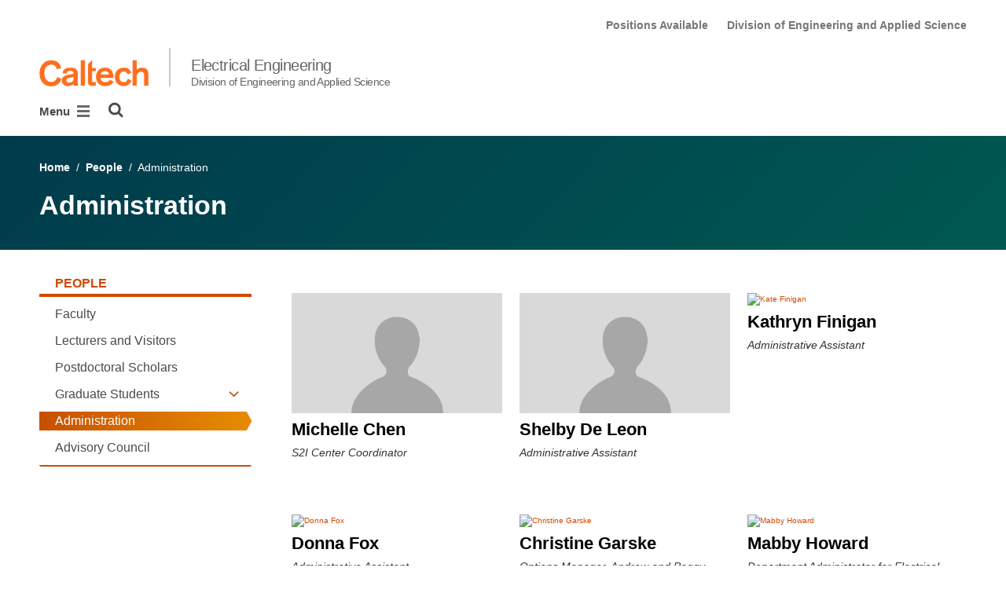

--- FILE ---
content_type: text/html; charset=utf-8
request_url: https://www.ee.caltech.edu/people/administration
body_size: 8325
content:
<!DOCTYPE html>


<html lang="en" class="no-js">
<head>
  <meta charset="utf-8">
  <meta http-equiv="X-UA-Compatible" content="IE=edge" />
  <title>Administration
  

     - 
    
    Electrical Engineering</title>
  
  
  
  <meta name="viewport" content="width=device-width, initial-scale=1">
  <link rel="shortcut icon" href="/static/core/img/favicon-75.png?v=6.18.7">

  
  <!-- Generic FavIcons -->
  <link rel="icon" href="/static/core/img/favicon-32.png?v=6.18.7" sizes="32x32">
  <link rel="icon" href="/static/core/img/favicon-57.png?v=6.18.7" sizes="57x57">
  <link rel="icon" href="/static/core/img/favicon-76.png?v=6.18.7" sizes="76x76">
  <link rel="icon" href="/static/core/img/favicon-96.png?v=6.18.7" sizes="96x96">
  <link rel="icon" href="/static/core/img/favicon-128.png?v=6.18.7" sizes="128x128">
  <link rel="icon" href="/static/core/img/favicon-192.png?v=6.18.7" sizes="192x192">
  <link rel="icon" href="/static/core/img/favicon-228.png?v=6.18.7" sizes="228x228">
  <!-- Android -->
  <link rel="shortcut icon" sizes="196x196" href="/static/core/img/favicon-196.png?v=6.18.7">
  <!-- iOS -->
  <link rel="apple-touch-icon" href="/static/core/img/favicon-120.png?v=6.18.7" sizes="120x120">
  <link rel="apple-touch-icon" href="/static/core/img/favicon-152.png?v=6.18.7" sizes="152x152">
  <link rel="apple-touch-icon" href="/static/core/img/favicon-180.png?v=6.18.7" sizes="180x180">
  <!-- Windows 8 IE 10-->
  <meta name="msapplication-TileColor" content="#D14900">
  <meta name="msapplication-TileImage" content="/static/core/img/favicon-144.png?v=6.18.7">
  <!-- Windows 8.1 + IE11 and above -->
  <meta name="msapplication-config" content="/static/core/img/browserconfig.xml?v=6.18.7">

  <!-- Base CSS -->
  
  <link rel="stylesheet" href="https://cdn.datatables.net/1.12.1/css/dataTables.bootstrap4.min.css" integrity="sha512-4IOvmZNJ0LXi2MjWUEZ5CYnjgwX3O84FY7thQroRr7/K0aj4ht/5QCPPw/5HtEBSMOI0ICknPMW5HiiSifC78w==" crossorigin="anonymous">
  <link rel="stylesheet" href="https://cdn.datatables.net/responsive/2.3.0/css/responsive.dataTables.min.css" integrity="sha512-1rs6CKPyMyWNKKt18TIfaktqZaIkCUK4mGE78D3tI+yu0CVk/ou/XTwikeo2utvOOOdkYpcyA268IyZ17aXOWg==" crossorigin="anonymous">
  <link rel="stylesheet" href="/static/CACHE/css/output.7a1465902030.css" type="text/css">
  <!-- End Base CSS -->

  <!-- Site Type CSS -->
  
  
    <link rel="stylesheet" href="/static/CACHE/css/output.57b991578d3d.css" type="text/css">
  
  <!-- End Site Type CSS -->

  <!-- Extra CSS -->
  
    
  
  <!-- End Extra CSS -->

  <!-- Global site tag (gtag.js) - Google Analytics -->
<script async src="https://www.googletagmanager.com/gtag/js?id="></script>
<script>
  window.dataLayer = window.dataLayer || [];
  function gtag(){dataLayer.push(arguments);}
  gtag('js', new Date());

  gtag('config', 'G-QPEK47JCP8', {'anonymize_ip': true});
</script>
<!-- End Google Analytics -->

  
  

  
  

  <!-- Base JS -->
  
  
  <script src="https://code.jquery.com/jquery-3.3.1.min.js" integrity="sha256-FgpCb/KJQlLNfOu91ta32o/NMZxltwRo8QtmkMRdAu8=" crossorigin="anonymous"></script>
  <script defer src="/static/airspace/js/jquery.mousewheel.min.js"></script>

  <script>
    // AsciiMath is not supported out of the box with MathJax 3, so we have to tell it to add that as an input type.
    MathJax = {
      loader: {
        load: ['input/asciimath']
      },
    };
  </script>
  
  <script async src="https://cdnjs.cloudflare.com/ajax/libs/mathjax/3.2.2/es5/tex-mml-chtml.min.js" integrity="sha512-6FaAxxHuKuzaGHWnV00ftWqP3luSBRSopnNAA2RvQH1fOfnF/A1wOfiUWF7cLIOFcfb1dEhXwo5VG3DAisocRw==" crossorigin="anonymous" referrerpolicy="no-referrer"></script>
  <script defer src="https://cdnjs.cloudflare.com/ajax/libs/underscore.js/1.13.7/underscore-min.js" integrity="sha512-dvWGkLATSdw5qWb2qozZBRKJ80Omy2YN/aF3wTUVC5+D1eqbA+TjWpPpoj8vorK5xGLMa2ZqIeWCpDZP/+pQGQ==" crossorigin="anonymous" referrerpolicy="no-referrer"></script>
  <script src="https://cdnjs.cloudflare.com/ajax/libs/apexcharts/5.3.2/apexcharts.min.js" integrity="sha512-mtAI0GhJKlZSV7g9odo3D3bzFIisOKpYYUkDZElYQm5d5ti++dkCZZVcGmYs2dYHDTvO0xPYG93pdR3nvjVuOQ==" crossorigin="anonymous" referrerpolicy="no-referrer"></script>
  <!-- These are the url for the DataTables version that support Bootstrap 4 + Responsive. -->
  <!-- TODO: When we update DataTables to 2.x, remove these. We should not be including it on every single page, but instead only on pages that need it. -->
  <script src="https://cdn.datatables.net/1.12.1/js/jquery.dataTables.min.js" integrity="sha512-MOsicOaJyNWPgwMOE1q4sTPZK6KuUQTMBhkmzb0tFVSRxgx3VnGTwIyRme/IhBJQdWJkfTcIKozchO11ILrmSg==" crossorigin="anonymous"></script>
  <script src="https://cdn.datatables.net/responsive/2.3.0/js/dataTables.responsive.min.js" integrity="sha512-0wbogjva7RXNc8RGC7t7zdUDYOflHBBEBGN6ItfWqhizIDsWfRE0Dxi+PQpJ44O+fS8YVenkFWFifH885pLfkg==" crossorigin="anonymous"></script>
  <script src="https://cdn.datatables.net/1.12.1/js/dataTables.bootstrap4.min.js" integrity="sha512-9o2JT4zBJghTU0EEIgPvzzHOulNvo0jq2spTfo6mMmZ6S3jK+gljrfo0mKDAxoMnrkZa6ml2ZgByBQ5ga8noDQ==" crossorigin="anonymous"></script>
  <script src="https://cdnjs.cloudflare.com/ajax/libs/clamp-js/0.7.0/clamp.js" integrity="sha512-TnePtmz3HL4p8nFS2lR46u0iHrwObVnUednDASZK/qS9btkd09xKs1PeCt1kpS4a0gWNQx1AF+WnDHDK+xWcAw==" crossorigin="anonymous" referrerpolicy="no-referrer"></script>

  <script src="/static/CACHE/js/output.54b9aeca30a0.js"></script>
<script src="/static/CACHE/js/output.2500c9bd34d8.js" defer></script>
  <!-- End Base JS -->

  <!-- Site Type JS -->
  
    <script defer src="https://feeds.library.caltech.edu/scripts/CL.js" integrity="sha512-XnrTuvhMlEHTiKSX7iyX7DBJNBCsdKQuemISrVAZCea0FmBesyC81dtjtURUF58tqVmMkIskEFALmiiu6hv3Zg==" crossorigin="anonymous"></script>
    <script defer src="https://feeds.library.caltech.edu/scripts/CL-doi-media.js" integrity="sha512-oa1inJiIOzRXwIpxA3EV9lKIVlG5vM28n/G582zD2ObMztooMKaIISjA5L6eTah8lKN6tOeiV5+raSg/ylO/VA==" crossorigin="anonymous"></script>
    <script src="/static/CACHE/js/output.284c8b74e6dc.js" defer></script>
  
  <!-- End Site Type JS -->

  <!-- Extra JS -->
  
    
  
  <!-- End Extra JS -->

  
  

<meta property="og:url" content="http://www.ee.caltech.edu/people/administration" />
<meta property="og:site_name" content="Electrical Engineering" />
<meta property="og:title" content="Administration" />
<meta property="og:type" content="website" />
<meta name="twitter:title" content="Administration">



  <meta property="og:image" content="https://ee.divisions.caltech.edu/static/core/img/caltech-logo-400x400.png" />
  <meta name="og:image:alt" content="Caltech Logo">
  <meta name="twitter:card" content="summary">
  <meta name="twitter:image" content="https://ee.divisions.caltech.edu/static/core/img/caltech-logo-400x400.png">




</head>

<body class="caltech_sites ">
  

  
    
    <div data-sprite></div>
    <script src="/static/wagtailadmin/js/icons.js?v=c7a2c595" data-icon-url="/admin/sprite/?h=c2112487"></script>
  

  

  <header class="width-1440-container">
    <a class="text-assistive display-at-top-on-focus" href="#content">skip to main content</a>
    
    
    
    
      
      




  

<div class="header header--left d-flex flex-wrap">
  



  <nav class="header__utility-menu d-none d-md-flex w-100 justify-content-end" aria-label="Useful links">
    <ul class="d-flex" aria-label="Useful links">
    
      <li class="header__utility-menu__item ">
        
          <a class="header__utility-menu__link
          "
          id="utility-menu-1" href="/about/positions-available">Positions Available</a>
        
      </li>
    
      <li class="header__utility-menu__item ">
        
          <a class="header__utility-menu__link
          "
          id="utility-menu-2" href="https://www.eas.caltech.edu/">Division of Engineering and Applied Science</a>
        
      </li>
    
    </ul>
  </nav>



  
  
  
  <div class="header__title w-100 d-flex flex-column flex-sm-row align-items-sm-end">
    
      
        <a class="header__title__caltech-link d-block" href="https://www.caltech.edu">
          <img alt="Caltech" class="header__wordmark" src="/static/core/img/caltech-new-logo.png">
        </a>
      
      <div class="header__title__separator h-100"></div>
    
    
    
      <a class="header__title__homepage-link d-block mr-sm-auto" href="/"
       
      >
        Electrical Engineering
        <span class="header__title__homepage-link--subtitle">Division of Engineering and Applied Science</span>
      </a>
    
  </div>

  
    

<nav class="header__main-menu d-none d-xl-flex" aria-label="Main">
  
    
    
      
      
      <ul class="header__main-menu__level-1
      d-flex justify-content-start
      " id="main-menu-1" tabindex="-1" aria-label="Main">
      <li class="header__main-menu__level-1__item menu-item">
        
        <div class="header__main-menu__level-1__item__wrapper d-flex flex-row justify-content-start">
        
    
  
    
    
      <a class="header__main-menu__level-1__link" href="/about">About</a>
  
      
      
        <button type="button" class="header__main-menu__level-1__opener dropdown-toggle dropdown-toggle-split" data-toggle="dropdown" aria-controls="main-menu-2" aria-haspopup="true" aria-expanded="false">
          <span class="sr-only">Open About submenu</span>
          
            <svg class="header__main-menu__level-1-opener-icon icon" aria-hidden="true" role=”presentation” focusable="false"><use href="#icon-chevron-down"></use></svg>
          
        </button>
      
    
  
    
    
  
    
    
      
      
      <ul class="header__main-menu__level-2
      
      dropdown-menu" id="main-menu-2" tabindex="-1" aria-label="About">
      <li class="header__main-menu__level-2__item  dropdown-item">
        
    
  
    
    
      <a class="header__main-menu__level-2__link" href="/about/history">History</a>
  
      
      
    
  
    
    
  
    
    
      
      
      </li>
      <li class="header__main-menu__level-2__item dropdown-item">
        
    
  
    
    
      <a class="header__main-menu__level-2__link" href="/about/location">Location</a>
  
      
      
    
  
    
    
  
    
    
      
      
      </li>
      <li class="header__main-menu__level-2__item dropdown-item">
        
    
  
    
    
      <a class="header__main-menu__level-2__link" href="/about/positions-available">Positions Available</a>
  
      
      
    
  
    
    
      
      
      
      </li>
      
      </ul>
    
  
    
    
      
      
        
        </div>
      
      </li>
      <li class="header__main-menu__level-1__item menu-item">
        
        <div class="header__main-menu__level-1__item__wrapper d-flex flex-row justify-content-start">
        
    
  
    
    
      <a class="header__main-menu__level-1__link" href="/people">People</a>
  
      
      
        <button type="button" class="header__main-menu__level-1__opener dropdown-toggle dropdown-toggle-split" data-toggle="dropdown" aria-controls="main-menu-6" aria-haspopup="true" aria-expanded="false">
          <span class="sr-only">Open People submenu</span>
          
            <svg class="header__main-menu__level-1-opener-icon icon" aria-hidden="true" role=”presentation” focusable="false"><use href="#icon-chevron-down"></use></svg>
          
        </button>
      
    
  
    
    
  
    
    
      
      
      <ul class="header__main-menu__level-2
      
      dropdown-menu" id="main-menu-6" tabindex="-1" aria-label="People">
      <li class="header__main-menu__level-2__item  dropdown-item">
        
    
  
    
    
      <a class="header__main-menu__level-2__link" href="/people/faculty">Faculty</a>
  
      
      
    
  
    
    
  
    
    
      
      
      </li>
      <li class="header__main-menu__level-2__item dropdown-item">
        
    
  
    
    
      <a class="header__main-menu__level-2__link" href="/people/lecturers-and-visitors">Lecturers and Visitors</a>
  
      
      
    
  
    
    
  
    
    
      
      
      </li>
      <li class="header__main-menu__level-2__item dropdown-item">
        
    
  
    
    
      <a class="header__main-menu__level-2__link" href="/people/postdoctoral-scholars">Postdoctoral Scholars</a>
  
      
      
    
  
    
    
  
    
    
      
      
      </li>
      <li class="header__main-menu__level-2__item dropdown-submenu">
        
    
  
    
    
      <a class="header__main-menu__level-2__link" href="/people/graduate-students">Graduate Students</a>
  
      
      
        <button type="button" class="header__main-menu__level-2__opener dropdown-toggle dropdown-toggle-split" data-toggle="dropdown" aria-controls="main-menu-10" aria-haspopup="true" aria-expanded="false">
          <span class="sr-only">Open Graduate Students submenu</span>
          
            
            <svg class="header__main-menu__plus-minus-icon plus icon" aria-hidden="true" role=”presentation” focusable="false"><use href="#icon-plus"></use></svg>
            <svg class="header__main-menu__plus-minus-icon minus icon d-none" aria-hidden="true" role=”presentation” focusable="false"><use href="#icon-minus"></use></svg>
          
        </button>
      
    
  
    
    
  
    
    
      
      
      <ul class="header__main-menu__level-3
      
      dropdown-menu" id="main-menu-10" tabindex="-1" aria-label="Graduate Students">
      <li class="header__main-menu__level-3__item  dropdown-item">
        
    
  
    
    
      <a class="header__main-menu__level-3__link" href="/people/graduate-students/alumni">Alumni</a>
  
      
      
    
  
    
    
      
      
      
      </li>
      
      </ul>
    
  
    
    
      
      
      </li>
      <li class="header__main-menu__level-2__item dropdown-item">
        
    
  
    
    
      <a class="header__main-menu__level-2__link" href="/people/administration">Administration</a>
  
      
      
    
  
    
    
  
    
    
      
      
      </li>
      <li class="header__main-menu__level-2__item dropdown-item">
        
    
  
    
    
      <a class="header__main-menu__level-2__link" href="https://s2i.caltech.edu/people/advisory-council">Advisory Council</a>
  
      
      
    
  
    
    
      
      
      
      </li>
      
      </ul>
    
  
    
    
      
      
        
        </div>
      
      </li>
      <li class="header__main-menu__level-1__item menu-item">
        
        <div class="header__main-menu__level-1__item__wrapper d-flex flex-row justify-content-start">
        
    
  
    
    
      <a class="header__main-menu__level-1__link" href="/academics">Academics</a>
  
      
      
        <button type="button" class="header__main-menu__level-1__opener dropdown-toggle dropdown-toggle-split" data-toggle="dropdown" aria-controls="main-menu-14" aria-haspopup="true" aria-expanded="false">
          <span class="sr-only">Open Academics submenu</span>
          
            <svg class="header__main-menu__level-1-opener-icon icon" aria-hidden="true" role=”presentation” focusable="false"><use href="#icon-chevron-down"></use></svg>
          
        </button>
      
    
  
    
    
  
    
    
      
      
      <ul class="header__main-menu__level-2
      
      dropdown-menu" id="main-menu-14" tabindex="-1" aria-label="Academics">
      <li class="header__main-menu__level-2__item  dropdown-item">
        
    
  
    
    
      <a class="header__main-menu__level-2__link" href="/academics/grad">Graduate Programs</a>
  
      
      
    
  
    
    
  
    
    
      
      
      </li>
      <li class="header__main-menu__level-2__item dropdown-item">
        
    
  
    
    
      <a class="header__main-menu__level-2__link" href="/academics/ugrad">Undergraduate Programs</a>
  
      
      
    
  
    
    
  
    
    
      
      
      </li>
      <li class="header__main-menu__level-2__item dropdown-item">
        
    
  
    
    
      <a class="header__main-menu__level-2__link" href="/academics/courses">Courses</a>
  
      
      
    
  
    
    
  
    
    
      
      
      </li>
      <li class="header__main-menu__level-2__item dropdown-item">
        
    
  
    
    
      <a class="header__main-menu__level-2__link" href="/academics/course-schedule">Course Schedule</a>
  
      
      
    
  
    
    
  
    
    
      
      
      </li>
      <li class="header__main-menu__level-2__item dropdown-item">
        
    
  
    
    
      <a class="header__main-menu__level-2__link" href="/academics/wilts-prize">Wilts Prize</a>
  
      
      
    
  
    
    
  
    
    
      
      
      </li>
      <li class="header__main-menu__level-2__item dropdown-item">
        
    
  
    
    
      <a class="header__main-menu__level-2__link" href="/academics/medee-track">Med/EE Track</a>
  
      
      
    
  
    
    
      
      
      
      </li>
      
      </ul>
    
  
    
    
      
      
        
        </div>
      
      </li>
      <li class="header__main-menu__level-1__item menu-item">
        
        <div class="header__main-menu__level-1__item__wrapper d-flex flex-row justify-content-start">
        
    
  
    
    
      <a class="header__main-menu__level-1__link" href="/research">Research</a>
  
      
      
        <button type="button" class="header__main-menu__level-1__opener dropdown-toggle dropdown-toggle-split" data-toggle="dropdown" aria-controls="main-menu-21" aria-haspopup="true" aria-expanded="false">
          <span class="sr-only">Open Research submenu</span>
          
            <svg class="header__main-menu__level-1-opener-icon icon" aria-hidden="true" role=”presentation” focusable="false"><use href="#icon-chevron-down"></use></svg>
          
        </button>
      
    
  
    
    
  
    
    
      
      
      <ul class="header__main-menu__level-2
      
      dropdown-menu" id="main-menu-21" tabindex="-1" aria-label="Research">
      <li class="header__main-menu__level-2__item  dropdown-item">
        
    
  
    
    
      <a class="header__main-menu__level-2__link" href="/research/centers">Research Centers</a>
  
      
      
    
  
    
    
  
    
    
      
      
      </li>
      <li class="header__main-menu__level-2__item dropdown-item">
        
    
  
    
    
      <a class="header__main-menu__level-2__link" href="/research/research-facilities">Research Facilities</a>
  
      
      
    
  
    
    
      
      
      
      </li>
      
      </ul>
    
  
    
    
      
      
        
        </div>
      
      </li>
      <li class="header__main-menu__level-1__item menu-item">
        
        <div class="header__main-menu__level-1__item__wrapper d-flex flex-row justify-content-start">
        
    
  
    
    
      <a class="header__main-menu__level-1__link" href="/news">News</a>
  
      
      
    
  
    
    
  
    
    
      
      
        
        </div>
      
      </li>
      <li class="header__main-menu__level-1__item menu-item">
        
        <div class="header__main-menu__level-1__item__wrapper d-flex flex-row justify-content-start">
        
    
  
    
    
      <a class="header__main-menu__level-1__link" href="/events">Events</a>
  
      
      
    
  
    
    
  
    
    
      
      
        
        </div>
      
      </li>
      <li class="header__main-menu__level-1__item menu-item">
        
        <div class="header__main-menu__level-1__item__wrapper d-flex flex-row justify-content-start">
        
    
  
    
    
      <a class="header__main-menu__level-1__link" href="/community">Community</a>
  
      
      
    
  
    
    
  
    
    
      
      
        
        </div>
      
      </li>
      <li class="header__main-menu__level-1__item menu-item">
        
        <div class="header__main-menu__level-1__item__wrapper d-flex flex-row justify-content-start">
        
    
  
    
    
      <a class="header__main-menu__level-1__link" href="/resources">Resources</a>
  
      
      
    
  
    
    
  
    
    
      
      
        
        </div>
      
      </li>
      <li class="header__main-menu__level-1__item menu-item">
        
        <div class="header__main-menu__level-1__item__wrapper d-flex flex-row justify-content-start">
        
    
  
    
    
      <a class="header__main-menu__level-1__link" href="/contact">Contact Us</a>
  
      
      
    
  
    
    
      
      
      
        </div>
      
      </li>
      
        <!--suppress HtmlWrongAttributeValue -->
        <li class="header__main-menu__level-1__item header__search" role="search" aria-label="Site">
          

<button type="button" class="header__search__button" aria-controls="search-form" aria-haspopup="true" aria-expanded="false" aria-label="Search">
  <img alt="" class="header__search__icon" src="/static/wagtail_menu/img/icon-search.png">
</button>

<form  id="search-form" class="header__search__form" action="/search" method="GET">
  <label class="header__search__form__label mb-0 w-100 mr-3"><span class="sr-only">Search</span><input class="header__search__form__query w-100 h-100" type="search" name="q" value="" autocorrect="off" autocapitalize="off" autocomplete="off" spellcheck="false" /></label><button class="header__search__form__submit" type="submit">Search</button>
</form>

        </li>
      
      </ul>
    
  
</nav>

    

<nav class="header__slide-menu-and-search d-flex d-xl-none align-items-start" aria-label="Main">
  <div class="header__slide-menu slide-menu dropdown">
    <button type="button" class="slide-menu__opener dropdown-toggle"
      data-toggle="dropdown" aria-controls="slide-menu" aria-haspopup="true"
      aria-expanded="false" aria-label="Main Menu">
      Menu
      <img aria-label="Open Main Menu" class="slide-menu__burger"
        src="/static/wagtail_menu/img/menu-burger.png">
    </button>

    <div id="slide-menu" class="slide-menu__dropdown dropdown-menu ">
      <div class="slide-menu__slide-wrapper d-flex">
        <div class="slide-menu__level-1">
          <button class="slide-menu__close-wrapper">
            <span class="slide-menu__close"><svg class="slide-menu__close__icon icon" aria-hidden="true" role=”presentation” focusable="false"><use href="#icon-xmark"></use></svg> Close</span>
          </button>

          <div class="slide-menu__divider slide-menu__divider--post-search dropdown-divider"></div>

          <div class="slide-menu__main-menu">
            
              <ul class="slide-menu-ul">
  
    
    
      <li class="slide-menu__level-1__item d-flex">
        
          <a class="slide-menu__level-1__link" href="/about">
            About
          </a>

          
            
            <button type="button" class="slide-menu__level-1__slide-opener dropdown-toggle dropdown-toggle-split" data-slide-id="#slide-menu-slide-77133" aria-controls="slide-menu-slide-77133" aria-haspopup="true" aria-expanded="false">
              <svg class="slide-menu__arrow-icon icon" aria-hidden="true" role=”presentation” focusable="false"><use href="#icon-chevron-right"></use></svg>
              <span class="sr-only">Open About submenu</span>
            </button>
          
        
      </li>
    
  
    
    
  
    
    
  
    
    
  
    
    
      <li class="slide-menu__level-1__item d-flex">
        
          <a class="slide-menu__level-1__link" href="/people">
            People
          </a>

          
            
            <button type="button" class="slide-menu__level-1__slide-opener dropdown-toggle dropdown-toggle-split" data-slide-id="#slide-menu-slide-77137" aria-controls="slide-menu-slide-77137" aria-haspopup="true" aria-expanded="false">
              <svg class="slide-menu__arrow-icon icon" aria-hidden="true" role=”presentation” focusable="false"><use href="#icon-chevron-right"></use></svg>
              <span class="sr-only">Open People submenu</span>
            </button>
          
        
      </li>
    
  
    
    
  
    
    
  
    
    
  
    
    
  
    
    
  
    
    
  
    
    
  
    
    
      <li class="slide-menu__level-1__item d-flex">
        
          <a class="slide-menu__level-1__link" href="/academics">
            Academics
          </a>

          
            
            <button type="button" class="slide-menu__level-1__slide-opener dropdown-toggle dropdown-toggle-split" data-slide-id="#slide-menu-slide-77140" aria-controls="slide-menu-slide-77140" aria-haspopup="true" aria-expanded="false">
              <svg class="slide-menu__arrow-icon icon" aria-hidden="true" role=”presentation” focusable="false"><use href="#icon-chevron-right"></use></svg>
              <span class="sr-only">Open Academics submenu</span>
            </button>
          
        
      </li>
    
  
    
    
  
    
    
  
    
    
  
    
    
  
    
    
  
    
    
  
    
    
      <li class="slide-menu__level-1__item d-flex">
        
          <a class="slide-menu__level-1__link" href="/research">
            Research
          </a>

          
            
            <button type="button" class="slide-menu__level-1__slide-opener dropdown-toggle dropdown-toggle-split" data-slide-id="#slide-menu-slide-77145" aria-controls="slide-menu-slide-77145" aria-haspopup="true" aria-expanded="false">
              <svg class="slide-menu__arrow-icon icon" aria-hidden="true" role=”presentation” focusable="false"><use href="#icon-chevron-right"></use></svg>
              <span class="sr-only">Open Research submenu</span>
            </button>
          
        
      </li>
    
  
    
    
  
    
    
  
    
    
      <li class="slide-menu__level-1__item d-flex">
        
          <a class="slide-menu__level-1__link" href="/news">
            News
          </a>

          
        
      </li>
    
  
    
    
      <li class="slide-menu__level-1__item d-flex">
        
          <a class="slide-menu__level-1__link" href="/events">
            Events
          </a>

          
        
      </li>
    
  
    
    
      <li class="slide-menu__level-1__item d-flex">
        
          <a class="slide-menu__level-1__link" href="/community">
            Community
          </a>

          
        
      </li>
    
  
    
    
      <li class="slide-menu__level-1__item d-flex">
        
          <a class="slide-menu__level-1__link" href="/resources">
            Resources
          </a>

          
        
      </li>
    
  
    
    
      <li class="slide-menu__level-1__item d-flex">
        
          <a class="slide-menu__level-1__link" href="/contact">
            Contact Us
          </a>

          
        
      </li>
    
  
</ul>

            
          </div>

          
          
            
              <div class="slide-menu__divider dropdown-divider d-md-none"></div>
            
          

          <div class="slide-menu__utility-menu d-md-none">
            
              <ul aria-label="Useful links">

  
  <li class="slide-menu__utility-menu__item ">
    
      <a class="slide-menu__utility-menu__link" href="/about/positions-available">
        Positions Available
      </a>
    
  </li>

  
  <li class="slide-menu__utility-menu__item ">
    
      <a class="slide-menu__utility-menu__link" href="https://www.eas.caltech.edu/">
        Division of Engineering and Applied Science
      </a>
    
  </li>

</ul>

            
          </div>
        </div>

        
          


  
  

  
  
    
      
        
        <div class="slide-menu__level-2 align-self-start" id="slide-menu-slide-77133" tabindex="-1" aria-label="About submenu">
          <div class="slide-menu__level-2__black-stripe"></div>
          <div class="slide-menu__level-2__content">
            <div class="slide-menu__level-2__title">
              About
            </div>
            <button class="slide-menu__level-2__back-button" tabindex="0">
              <svg class="slide-menu__arrow-icon icon" aria-hidden="true" role=”presentation” focusable="false"><use href="#icon-chevron-left"></use></svg> Back
            </button>
            <div class="slide-menu__divider slide-menu__divider--slide dropdown-divider"></div>
            <ul class="slide-menu__level-2__list" aria-label="About">
              <li class="slide-menu__level-2__item">
      
    

    
      <a class="slide-menu__level-2__link" href="/about/history">
        History
      </a>
    

    
    
    
  

  
  
    
      </li><li class="slide-menu__level-2__item">
    

    
      <a class="slide-menu__level-2__link" href="/about/location">
        Location
      </a>
    

    
    
    
  

  
  
    
      </li><li class="slide-menu__level-2__item">
    

    
      <a class="slide-menu__level-2__link" href="/about/positions-available">
        Positions Available
      </a>
    

    
      </li></ul>
    
    
    
      </div></div>
    
  

  
  

  
  
    
      
        
        <div class="slide-menu__level-2 align-self-start" id="slide-menu-slide-77137" tabindex="-1" aria-label="People submenu">
          <div class="slide-menu__level-2__black-stripe"></div>
          <div class="slide-menu__level-2__content">
            <div class="slide-menu__level-2__title">
              People
            </div>
            <button class="slide-menu__level-2__back-button" tabindex="0">
              <svg class="slide-menu__arrow-icon icon" aria-hidden="true" role=”presentation” focusable="false"><use href="#icon-chevron-left"></use></svg> Back
            </button>
            <div class="slide-menu__divider slide-menu__divider--slide dropdown-divider"></div>
            <ul class="slide-menu__level-2__list" aria-label="People">
              <li class="slide-menu__level-2__item">
      
    

    
      <a class="slide-menu__level-2__link" href="/people/faculty">
        Faculty
      </a>
    

    
    
    
  

  
  
    
      </li><li class="slide-menu__level-2__item">
    

    
      <a class="slide-menu__level-2__link" href="/people/lecturers-and-visitors">
        Lecturers and Visitors
      </a>
    

    
    
    
  

  
  
    
      </li><li class="slide-menu__level-2__item">
    

    
      <a class="slide-menu__level-2__link" href="/people/postdoctoral-scholars">
        Postdoctoral Scholars
      </a>
    

    
    
    
  

  
  
    
      </li><li class="slide-menu__level-2__item">
    

    
      <a class="slide-menu__level-2__link" href="/people/graduate-students">
        Graduate Students
      </a>
    

    
    
    
  

  
  
    
      
        <ul class="slide-menu__level-3__list" aria-label="Graduate Students">
          <li class="slide-menu__level-3__item">
      
    

    
      <a class="slide-menu__level-3__link" href="/people/graduate-students/alumni">
        Alumni
      </a>
    

    
      </li></ul>
    
    
    
  

  
  
    
      </li><li class="slide-menu__level-2__item">
    

    
      <a class="slide-menu__level-2__link" href="/people/administration">
        Administration
      </a>
    

    
    
    
  

  
  
    
      </li><li class="slide-menu__level-2__item">
    

    
      <a class="slide-menu__level-2__link" href="https://s2i.caltech.edu/people/advisory-council">
        Advisory Council
      </a>
    

    
      </li></ul>
    
    
    
      </div></div>
    
  

  
  

  
  
    
      
        
        <div class="slide-menu__level-2 align-self-start" id="slide-menu-slide-77140" tabindex="-1" aria-label="Academics submenu">
          <div class="slide-menu__level-2__black-stripe"></div>
          <div class="slide-menu__level-2__content">
            <div class="slide-menu__level-2__title">
              Academics
            </div>
            <button class="slide-menu__level-2__back-button" tabindex="0">
              <svg class="slide-menu__arrow-icon icon" aria-hidden="true" role=”presentation” focusable="false"><use href="#icon-chevron-left"></use></svg> Back
            </button>
            <div class="slide-menu__divider slide-menu__divider--slide dropdown-divider"></div>
            <ul class="slide-menu__level-2__list" aria-label="Academics">
              <li class="slide-menu__level-2__item">
      
    

    
      <a class="slide-menu__level-2__link" href="/academics/grad">
        Graduate Programs
      </a>
    

    
    
    
  

  
  
    
      </li><li class="slide-menu__level-2__item">
    

    
      <a class="slide-menu__level-2__link" href="/academics/ugrad">
        Undergraduate Programs
      </a>
    

    
    
    
  

  
  
    
      </li><li class="slide-menu__level-2__item">
    

    
      <a class="slide-menu__level-2__link" href="/academics/courses">
        Courses
      </a>
    

    
    
    
  

  
  
    
      </li><li class="slide-menu__level-2__item">
    

    
      <a class="slide-menu__level-2__link" href="/academics/course-schedule">
        Course Schedule
      </a>
    

    
    
    
  

  
  
    
      </li><li class="slide-menu__level-2__item">
    

    
      <a class="slide-menu__level-2__link" href="/academics/wilts-prize">
        Wilts Prize
      </a>
    

    
    
    
  

  
  
    
      </li><li class="slide-menu__level-2__item">
    

    
      <a class="slide-menu__level-2__link" href="/academics/medee-track">
        Med/EE Track
      </a>
    

    
      </li></ul>
    
    
    
      </div></div>
    
  

  
  

  
  
    
      
        
        <div class="slide-menu__level-2 align-self-start" id="slide-menu-slide-77145" tabindex="-1" aria-label="Research submenu">
          <div class="slide-menu__level-2__black-stripe"></div>
          <div class="slide-menu__level-2__content">
            <div class="slide-menu__level-2__title">
              Research
            </div>
            <button class="slide-menu__level-2__back-button" tabindex="0">
              <svg class="slide-menu__arrow-icon icon" aria-hidden="true" role=”presentation” focusable="false"><use href="#icon-chevron-left"></use></svg> Back
            </button>
            <div class="slide-menu__divider slide-menu__divider--slide dropdown-divider"></div>
            <ul class="slide-menu__level-2__list" aria-label="Research">
              <li class="slide-menu__level-2__item">
      
    

    
      <a class="slide-menu__level-2__link" href="/research/centers">
        Research Centers
      </a>
    

    
    
    
  

  
  
    
      </li><li class="slide-menu__level-2__item">
    

    
      <a class="slide-menu__level-2__link" href="/research/research-facilities">
        Research Facilities
      </a>
    

    
      </li></ul>
    
    
    
      </div></div>
    
  

  
  

  
  

  
  

  
  

  
  


        
      </div>
    </div>

  </div>

  
  <div class="header__search" role="search" aria-label="Site">
    

<button type="button" class="header__search__button" aria-controls="search-form" aria-haspopup="true" aria-expanded="false" aria-label="Search">
  <img alt="" class="header__search__icon" src="/static/wagtail_menu/img/icon-search.png">
</button>

<form  id="search-form" class="header__search__form" action="/search" method="GET">
  <label class="header__search__form__label mb-0 w-100 mr-3"><span class="sr-only">Search</span><input class="header__search__form__query w-100 h-100" type="search" name="q" value="" autocorrect="off" autocapitalize="off" autocomplete="off" spellcheck="false" /></label><button class="header__search__form__submit" type="submit">Search</button>
</form>

  </div>
</nav>

  
</header>



    
    
  <section class="block-NotificationsBlock">
    <div class="notifications-block notifications-block--all-pages" data-location-id="72">
    </div>
  </section>


  </header>

  
  <main id="content" class="content  interior-page" data-page-id="78374">
    
      

    
    
  



  
  <section class="block-AirspaceSimplePageHeaderBlock">
    

<div class="simple-page-header-block mb-5 py-5">
  <div class="simple-page-header-block__breadcrumbs pb-4">
    



  
    
      
        
          <a href="/">Home</a>
        
        &nbsp;/&nbsp;
      
    
      
        
          <a href="/people">People</a>
        
        &nbsp;/&nbsp;
      
    
      
        Administration
      
    
  


  </div>
  <h1 class="simple-page-header-block__title">
    Administration
  </h1>
</div>

  </section>
  

  


<section class="block-AirspaceLeftSidebarBlock">
  

<div class="layout-wrapper">
  
  <div class="left-sidebar-block layout-block row d-flex flex-column flex-sm-row">
    <aside aria-label="sidebar" class="left-sidebar-block__sidebar grid-item col-12 col-sm-5 col-md-4 col-lg-3 pb-5 pb-sm-0 js-sidebar">
      
        <section class="block-SidebarMenuBlock">
          



  <div class="sidebar-menu-block">
    
      <button type="button" class="sidebar-menu-block__opener dropdown-toggle d-sm-none" data-toggle="dropdown" aria-controls="sidebar-menu-block-77137" aria-haspopup="true" aria-expanded="false">
        Related Pages <img class="sidebar-menu-block__burger" src="/static/wagtail_menu/img/menu-burger.png" alt="open sidebar menu">
      </button>
      <nav id="sidebar-menu-block-77137" class="sidebar-menu-block__menu dropdown-menu" aria-label="Related Pages">
        <button type="button" class="sidebar-menu-block__close d-sm-none">
          Close <svg class="sidebar-menu-block__menu__icon icon" aria-hidden="true" role=”presentation” focusable="false"><use href="#icon-xmark"></use></svg>
        </button>
        <div class="sidebar-menu-block__level-1">
          <a class="sidebar-menu-block__level-1__link" href="/people">
            People
          </a>

          
            
            
            

            
              <ul class="sidebar-menu-block__level-2  " id="" aria-label="People submenu" tabindex="-1">
              <li class="sidebar-menu-block__level-2__item d-flex flex-column menu-item">
            

            
            <div class="sidebar-menu-block__level-2__item__wrapper d-flex align-items-center ">
              
                <a class="sidebar-menu-block__level-2__link" href="/people/faculty">
                  Faculty
                </a>

                
                
              
            </div>

            
          
            
            
            

            
              </li>
              <li class="sidebar-menu-block__level-2__item d-flex flex-column menu-item">
            

            
            <div class="sidebar-menu-block__level-2__item__wrapper d-flex align-items-center ">
              
                <a class="sidebar-menu-block__level-2__link" href="/people/lecturers-and-visitors">
                  Lecturers and Visitors
                </a>

                
                
              
            </div>

            
          
            
            
            

            
              </li>
              <li class="sidebar-menu-block__level-2__item d-flex flex-column menu-item">
            

            
            <div class="sidebar-menu-block__level-2__item__wrapper d-flex align-items-center ">
              
                <a class="sidebar-menu-block__level-2__link" href="/people/postdoctoral-scholars">
                  Postdoctoral Scholars
                </a>

                
                
              
            </div>

            
          
            
            
            

            
              </li>
              <li class="sidebar-menu-block__level-2__item d-flex flex-column menu-item">
            

            
            <div class="sidebar-menu-block__level-2__item__wrapper d-flex align-items-center ">
              
                <a class="sidebar-menu-block__level-2__link" href="/people/graduate-students">
                  Graduate Students
                </a>

                
                
                  <button class="sidebar-menu-block__level-2__opener">
                    <img class="sidebar-menu-block__level-2__submenu-control chevron-orange" alt="Open Graduate Students submenu" src="/static/wagtail_menu/img/icon-chevron-orange.png">
                    <img class="sidebar-menu-block__level-2__submenu-control chevron-white" alt="Close Graduate Students submenu" src="/static/wagtail_menu/img/icon-chevron-white.png">
                  </button>
                
              
            </div>

            
          
            
            
            

            
              <ul class="sidebar-menu-block__level-3 dropdown-menu dropdown-submenu " id="sidebar-menu-block-78373" aria-label="Graduate Students submenu" tabindex="-1">
              <li class="sidebar-menu-block__level-3__item d-flex flex-column menu-item">
            

            
            <div class="sidebar-menu-block__level-3__item__wrapper d-flex align-items-center ">
              
                <a class="sidebar-menu-block__level-3__link" href="/people/graduate-students/alumni">
                  Alumni
                </a>

                
                
              
            </div>

            
              </li></ul>
            
          
            
            
            

            
              </li>
              <li class="sidebar-menu-block__level-2__item d-flex flex-column menu-item">
            

            
            <div class="sidebar-menu-block__level-2__item__wrapper d-flex align-items-center show js-sidebar-menu-current">
              
                <a class="sidebar-menu-block__level-2__link" href="/people/administration">
                  Administration
                </a>

                
                
              
            </div>

            
          
            
            
            

            
              </li>
              <li class="sidebar-menu-block__level-2__item d-flex flex-column menu-item">
            

            
            <div class="sidebar-menu-block__level-2__item__wrapper d-flex align-items-center ">
              
                <a class="sidebar-menu-block__level-2__link" href="https://s2i.caltech.edu/people/advisory-council">
                  Advisory Council
                </a>

                
                
              
            </div>

            
              </li></ul>
            
          
        </div>
      </nav>
    
  </div>


        </section>
      
    </aside>
    <div class="left-sidebar-block__content grid-item col-12 col-sm-7 col-md-8 col-lg-9 js-sidebar-content">
      
        <section class="block-PersonPage2ListBlock">
          

<div class="person-list">
  
    
    <div class="person-list__people container-fluid">
      <div class="person-list__row row">
        
          <div class="person-teaser col-lg-4 col-sm-6">
            <div class="person-teaser__wrapper d-flex text-below">
              <div class="person-teaser__image-container">
                
                <a aria-hidden="true" tabindex=-1 href="/people/mchen1">
                  
                    
                      <img class="img-fluid person-teaser__image" src="/static/core/img/blank-headshot.png" alt="placeholder">
                    
                  
                </a>
              </div>
              <div class="person-teaser__info">
                <div class="person-teaser__title">
                  <a href="/people/mchen1" class="person-teaser__link">
                    Michelle Chen
                  </a>
                </div>
                
                  <div class="person-teaser__job-title">
                    S2I Center Coordinator
                  </div>
                

                

                

                

                

                

                

                
              </div>
            </div>
          </div>
        
          <div class="person-teaser col-lg-4 col-sm-6">
            <div class="person-teaser__wrapper d-flex text-below">
              <div class="person-teaser__image-container">
                
                <a aria-hidden="true" tabindex=-1 href="/people/shelby-de-leon">
                  
                    
                      <img class="img-fluid person-teaser__image" src="/static/core/img/blank-headshot.png" alt="placeholder">
                    
                  
                </a>
              </div>
              <div class="person-teaser__info">
                <div class="person-teaser__title">
                  <a href="/people/shelby-de-leon" class="person-teaser__link">
                    Shelby De Leon
                  </a>
                </div>
                
                  <div class="person-teaser__job-title">
                    Administrative Assistant
                  </div>
                

                

                

                

                

                

                

                
              </div>
            </div>
          </div>
        
          <div class="person-teaser col-lg-4 col-sm-6">
            <div class="person-teaser__wrapper d-flex text-below">
              <div class="person-teaser__image-container">
                
                <a aria-hidden="true" tabindex=-1 href="/people/kate">
                  
                    <picture>
  
    <source data-name="desktop-avif" media="(min-width: 480px)" type="image/avif"
            srcset="https://divisions-prod-assets.resources.caltech.edu/ee/images/Kate-Finigan.7545c9f1.fill-480x274-c100.format-avif.avif, https://divisions-prod-assets.resources.caltech.edu/ee/images/Kate-Finigan.7545c9f1.fill-960x548-c100.format-avif.avif 2x"  
            width="480" height="274">
  
  
  
    <source data-name="desktop-primary" media="(min-width: 480px)"
            srcset="https://divisions-prod-assets.resources.caltech.edu/ee/images/Kate-Finigan.7545c9f1.fill-480x274-c100.png, https://divisions-prod-assets.resources.caltech.edu/ee/images/Kate-Finigan.7545c9f1.fill-960x548-c100.png 2x"
            width="480" height="274">
  
  
    <source type="image/avif" data-name="mobile-avif" 
            srcset="https://divisions-prod-assets.resources.caltech.edu/ee/images/Kate-Finigan.7545c9f1.fill-425x243-c100.format-avif.avif, https://divisions-prod-assets.resources.caltech.edu/ee/images/Kate-Finigan.7545c9f1.fill-850x486-c100.format-avif.avif 2x" 
            width="425" height="243">
  
  
    <source data-name="mobile-primary"
            srcset="https://divisions-prod-assets.resources.caltech.edu/ee/images/Kate-Finigan.7545c9f1.fill-425x243-c100.png, https://divisions-prod-assets.resources.caltech.edu/ee/images/Kate-Finigan.7545c9f1.fill-850x486-c100.png 2x"
            width="425" height="243">
  
  <img alt="Kate Finigan" class="img-fluid person-teaser__image" decoding="async" height="274" loading="lazy" src="https://divisions-prod-assets.resources.caltech.edu/ee/images/Kate-Finigan.7545c9f1.fill-480x274-c100.png" width="480">
</picture>

                  
                </a>
              </div>
              <div class="person-teaser__info">
                <div class="person-teaser__title">
                  <a href="/people/kate" class="person-teaser__link">
                    Kathryn Finigan
                  </a>
                </div>
                
                  <div class="person-teaser__job-title">
                    Administrative Assistant
                  </div>
                

                

                

                

                

                

                

                
              </div>
            </div>
          </div>
        
          <div class="person-teaser col-lg-4 col-sm-6">
            <div class="person-teaser__wrapper d-flex text-below">
              <div class="person-teaser__image-container">
                
                <a aria-hidden="true" tabindex=-1 href="/people/dfox">
                  
                    <picture>
  
    <source data-name="desktop-avif" media="(min-width: 480px)" type="image/avif"
            srcset="https://divisions-prod-assets.resources.caltech.edu/ee/images/donna-fox-1000px.2cf28567.fill-480x274-c100.format-avif.avif, https://divisions-prod-assets.resources.caltech.edu/ee/images/donna-fox-1000px.2cf28567.fill-960x548-c100.format-avif.avif 2x"  
            width="480" height="274">
  
  
  
    <source data-name="desktop-primary" media="(min-width: 480px)"
            srcset="https://divisions-prod-assets.resources.caltech.edu/ee/images/donna-fox-1000px.2cf28567.fill-480x274-c100.png, https://divisions-prod-assets.resources.caltech.edu/ee/images/donna-fox-1000px.2cf28567.fill-960x548-c100.png 2x"
            width="480" height="274">
  
  
    <source type="image/avif" data-name="mobile-avif" 
            srcset="https://divisions-prod-assets.resources.caltech.edu/ee/images/donna-fox-1000px.2cf28567.fill-425x243-c100.format-avif.avif, https://divisions-prod-assets.resources.caltech.edu/ee/images/donna-fox-1000px.2cf28567.fill-850x486-c100.format-avif.avif 2x" 
            width="425" height="243">
  
  
    <source data-name="mobile-primary"
            srcset="https://divisions-prod-assets.resources.caltech.edu/ee/images/donna-fox-1000px.2cf28567.fill-425x243-c100.png, https://divisions-prod-assets.resources.caltech.edu/ee/images/donna-fox-1000px.2cf28567.fill-850x486-c100.png 2x"
            width="425" height="243">
  
  <img alt="Donna Fox" class="img-fluid person-teaser__image" decoding="async" height="274" loading="lazy" src="https://divisions-prod-assets.resources.caltech.edu/ee/images/donna-fox-1000px.2cf28567.fill-480x274-c100.png" width="480">
</picture>

                  
                </a>
              </div>
              <div class="person-teaser__info">
                <div class="person-teaser__title">
                  <a href="/people/dfox" class="person-teaser__link">
                    Donna Fox
                  </a>
                </div>
                
                  <div class="person-teaser__job-title">
                    Administrative Assistant
                  </div>
                

                

                

                

                

                

                

                
              </div>
            </div>
          </div>
        
          <div class="person-teaser col-lg-4 col-sm-6">
            <div class="person-teaser__wrapper d-flex text-below">
              <div class="person-teaser__image-container">
                
                <a aria-hidden="true" tabindex=-1 href="/people/ccgarske">
                  
                    <picture>
  
    <source data-name="desktop-avif" media="(min-width: 480px)" type="image/avif"
            srcset="https://divisions-prod-assets.resources.caltech.edu/ee/images/1W2A1027.2e16d0ba.fill-480x274-c100.format-avif.avif, https://divisions-prod-assets.resources.caltech.edu/ee/images/1W2A1027.2e16d0ba.fill-960x548-c100.format-avif.avif 2x"  
            width="480" height="274">
  
  
  
    <source data-name="desktop-primary" media="(min-width: 480px)"
            srcset="https://divisions-prod-assets.resources.caltech.edu/ee/images/1W2A1027.2e16d0ba.fill-480x274-c100.jpg, https://divisions-prod-assets.resources.caltech.edu/ee/images/1W2A1027.2e16d0ba.fill-960x548-c100.jpg 2x"
            width="480" height="274">
  
  
    <source type="image/avif" data-name="mobile-avif" 
            srcset="https://divisions-prod-assets.resources.caltech.edu/ee/images/1W2A1027.2e16d0ba.fill-425x243-c100.format-avif.avif, https://divisions-prod-assets.resources.caltech.edu/ee/images/1W2A1027.2e16d0ba.fill-850x486-c100.format-avif.avif 2x" 
            width="425" height="243">
  
  
    <source data-name="mobile-primary"
            srcset="https://divisions-prod-assets.resources.caltech.edu/ee/images/1W2A1027.2e16d0ba.fill-425x243-c100.jpg, https://divisions-prod-assets.resources.caltech.edu/ee/images/1W2A1027.2e16d0ba.fill-850x486-c100.jpg 2x"
            width="425" height="243">
  
  <img alt="Christine Garske" class="img-fluid person-teaser__image" decoding="async" height="274" loading="lazy" src="https://divisions-prod-assets.resources.caltech.edu/ee/images/1W2A1027.2e16d0ba.fill-480x274-c100.jpg" width="480">
</picture>

                  
                </a>
              </div>
              <div class="person-teaser__info">
                <div class="person-teaser__title">
                  <a href="/people/ccgarske" class="person-teaser__link">
                    Christine Garske
                  </a>
                </div>
                
                  <div class="person-teaser__job-title">
                    Options Manager, Andrew and Peggy Cherng Department of Medical Engineering
                  </div>
                

                

                

                

                

                

                

                
              </div>
            </div>
          </div>
        
          <div class="person-teaser col-lg-4 col-sm-6">
            <div class="person-teaser__wrapper d-flex text-below">
              <div class="person-teaser__image-container">
                
                <a aria-hidden="true" tabindex=-1 href="/people/mhoward">
                  
                    <picture>
  
    <source data-name="desktop-avif" media="(min-width: 480px)" type="image/avif"
            srcset="https://divisions-prod-assets.resources.caltech.edu/ee/images/Mabby-Howard.3b3a021d.fill-480x274-c100.format-avif.avif, https://divisions-prod-assets.resources.caltech.edu/ee/images/Mabby-Howard.3b3a021d.fill-960x548-c100.format-avif.avif 2x"  
            width="480" height="274">
  
  
  
    <source data-name="desktop-primary" media="(min-width: 480px)"
            srcset="https://divisions-prod-assets.resources.caltech.edu/ee/images/Mabby-Howard.3b3a021d.fill-480x274-c100.png, https://divisions-prod-assets.resources.caltech.edu/ee/images/Mabby-Howard.3b3a021d.fill-960x548-c100.png 2x"
            width="480" height="274">
  
  
    <source type="image/avif" data-name="mobile-avif" 
            srcset="https://divisions-prod-assets.resources.caltech.edu/ee/images/Mabby-Howard.3b3a021d.fill-425x243-c100.format-avif.avif, https://divisions-prod-assets.resources.caltech.edu/ee/images/Mabby-Howard.3b3a021d.fill-850x486-c100.format-avif.avif 2x" 
            width="425" height="243">
  
  
    <source data-name="mobile-primary"
            srcset="https://divisions-prod-assets.resources.caltech.edu/ee/images/Mabby-Howard.3b3a021d.fill-425x243-c100.png, https://divisions-prod-assets.resources.caltech.edu/ee/images/Mabby-Howard.3b3a021d.fill-850x486-c100.png 2x"
            width="425" height="243">
  
  <img alt="Mabby Howard" class="img-fluid person-teaser__image" decoding="async" height="274" loading="lazy" src="https://divisions-prod-assets.resources.caltech.edu/ee/images/Mabby-Howard.3b3a021d.fill-480x274-c100.png" width="480">
</picture>

                  
                </a>
              </div>
              <div class="person-teaser__info">
                <div class="person-teaser__title">
                  <a href="/people/mhoward" class="person-teaser__link">
                    Mabby Howard
                  </a>
                </div>
                
                  <div class="person-teaser__job-title">
                    Department Administrator for Electrical Engineering and Medical Engineering
                  </div>
                

                

                

                

                

                

                

                
              </div>
            </div>
          </div>
        
          <div class="person-teaser col-lg-4 col-sm-6">
            <div class="person-teaser__wrapper d-flex text-below">
              <div class="person-teaser__image-container">
                
                <a aria-hidden="true" tabindex=-1 href="/people/caroline">
                  
                    
                      <img class="img-fluid person-teaser__image" src="/static/core/img/blank-headshot.png" alt="placeholder">
                    
                  
                </a>
              </div>
              <div class="person-teaser__info">
                <div class="person-teaser__title">
                  <a href="/people/caroline" class="person-teaser__link">
                    Caroline Murphy
                  </a>
                </div>
                
                  <div class="person-teaser__job-title">
                    Administrative Assistant
                  </div>
                

                

                

                

                

                

                

                
              </div>
            </div>
          </div>
        
          <div class="person-teaser col-lg-4 col-sm-6">
            <div class="person-teaser__wrapper d-flex text-below">
              <div class="person-teaser__image-container">
                
                <a aria-hidden="true" tabindex=-1 href="/people/cortega">
                  
                    
                      <img class="img-fluid person-teaser__image" src="/static/core/img/blank-headshot.png" alt="placeholder">
                    
                  
                </a>
              </div>
              <div class="person-teaser__info">
                <div class="person-teaser__title">
                  <a href="/people/cortega" class="person-teaser__link">
                    Christine Ortega
                  </a>
                </div>
                
                  <div class="person-teaser__job-title">
                    Laboratory Research Assistant
                  </div>
                

                

                

                

                

                

                

                
              </div>
            </div>
          </div>
        
          <div class="person-teaser col-lg-4 col-sm-6">
            <div class="person-teaser__wrapper d-flex text-below">
              <div class="person-teaser__image-container">
                
                <a aria-hidden="true" tabindex=-1 href="/people/towen">
                  
                    
                      <img class="img-fluid person-teaser__image" src="/static/core/img/blank-headshot.png" alt="placeholder">
                    
                  
                </a>
              </div>
              <div class="person-teaser__info">
                <div class="person-teaser__title">
                  <a href="/people/towen" class="person-teaser__link">
                    Tanya Owen
                  </a>
                </div>
                
                  <div class="person-teaser__job-title">
                    Options Manager, Dept of Electrical Engineering
                  </div>
                

                

                

                

                

                

                

                
              </div>
            </div>
          </div>
        
          <div class="person-teaser col-lg-4 col-sm-6">
            <div class="person-teaser__wrapper d-flex text-below">
              <div class="person-teaser__image-container">
                
                <a aria-hidden="true" tabindex=-1 href="/people/pichotta">
                  
                    
                      <img class="img-fluid person-teaser__image" src="/static/core/img/blank-headshot.png" alt="placeholder">
                    
                  
                </a>
              </div>
              <div class="person-teaser__info">
                <div class="person-teaser__title">
                  <a href="/people/pichotta" class="person-teaser__link">
                    Catherine Pichotta
                  </a>
                </div>
                
                  <div class="person-teaser__job-title">
                    Senior Administrative Assistant
                  </div>
                

                

                

                

                

                

                

                
              </div>
            </div>
          </div>
        
          <div class="person-teaser col-lg-4 col-sm-6">
            <div class="person-teaser__wrapper d-flex text-below">
              <div class="person-teaser__image-container">
                
                <a aria-hidden="true" tabindex=-1 href="/people/conniemr">
                  
                    
                      <img class="img-fluid person-teaser__image" src="/static/core/img/blank-headshot.png" alt="placeholder">
                    
                  
                </a>
              </div>
              <div class="person-teaser__info">
                <div class="person-teaser__title">
                  <a href="/people/conniemr" class="person-teaser__link">
                    Connie Rodriguez
                  </a>
                </div>
                
                  <div class="person-teaser__job-title">
                    Administrative Assistant
                  </div>
                

                

                

                

                

                

                

                
              </div>
            </div>
          </div>
        
          <div class="person-teaser col-lg-4 col-sm-6">
            <div class="person-teaser__wrapper d-flex text-below">
              <div class="person-teaser__image-container">
                
                <a aria-hidden="true" tabindex=-1 href="/people/annes">
                  
                    
                      <img class="img-fluid person-teaser__image" src="/static/core/img/blank-headshot.png" alt="placeholder">
                    
                  
                </a>
              </div>
              <div class="person-teaser__info">
                <div class="person-teaser__title">
                  <a href="/people/annes" class="person-teaser__link">
                    Anne Sullivan
                  </a>
                </div>
                
                  <div class="person-teaser__job-title">
                    Laboratory Manager
                  </div>
                

                

                

                

                

                

                

                
              </div>
            </div>
          </div>
        
          <div class="person-teaser col-lg-4 col-sm-6">
            <div class="person-teaser__wrapper d-flex text-below">
              <div class="person-teaser__image-container">
                
                <a aria-hidden="true" tabindex=-1 href="/people/gabrielle-weise">
                  
                    <picture>
  
    <source data-name="desktop-avif" media="(min-width: 480px)" type="image/avif"
            srcset="https://divisions-prod-assets.resources.caltech.edu/ee/images/Gabrielle-Weise_.fb5b14bd.fill-480x274-c100.format-avif.avif, https://divisions-prod-assets.resources.caltech.edu/ee/images/Gabrielle-Weise_.fb5b14bd.fill-960x548-c100.format-avif.avif 2x"  
            width="480" height="274">
  
  
  
    <source data-name="desktop-primary" media="(min-width: 480px)"
            srcset="https://divisions-prod-assets.resources.caltech.edu/ee/images/Gabrielle-Weise_NLmlvB5.fb5b14bd.fill-480x274-c100.jpg, https://divisions-prod-assets.resources.caltech.edu/ee/images/Gabrielle-Weise_NLmlvB5.fb5b14bd.fill-960x548-c100.jpg 2x"
            width="480" height="274">
  
  
    <source type="image/avif" data-name="mobile-avif" 
            srcset="https://divisions-prod-assets.resources.caltech.edu/ee/images/Gabrielle-Weise_.fb5b14bd.fill-425x243-c100.format-avif.avif, https://divisions-prod-assets.resources.caltech.edu/ee/images/Gabrielle-Weise_.fb5b14bd.fill-850x486-c100.format-avif.avif 2x" 
            width="425" height="243">
  
  
    <source data-name="mobile-primary"
            srcset="https://divisions-prod-assets.resources.caltech.edu/ee/images/Gabrielle-Weise_NLmlvB5.fb5b14bd.fill-425x243-c100.jpg, https://divisions-prod-assets.resources.caltech.edu/ee/images/Gabrielle-Weise_NLmlvB5.fb5b14bd.fill-850x486-c100.jpg 2x"
            width="425" height="243">
  
  <img alt="Gabrielle Wise" class="img-fluid person-teaser__image" decoding="async" height="274" loading="lazy" src="https://divisions-prod-assets.resources.caltech.edu/ee/images/Gabrielle-Weise_NLmlvB5.fb5b14bd.fill-480x274-c100.jpg" width="480">
</picture>

                  
                </a>
              </div>
              <div class="person-teaser__info">
                <div class="person-teaser__title">
                  <a href="/people/gabrielle-weise" class="person-teaser__link">
                    Gabrielle Weise
                  </a>
                </div>
                
                  <div class="person-teaser__job-title">
                    Administrative Assistant
                  </div>
                

                

                

                

                

                

                

                
              </div>
            </div>
          </div>
        
      </div>
    </div>

    
  
</div>

        </section>
      
    </div>
  </div>
</div>

</section>

<section class="block-AirspaceSpacerBlock">
  <div class="spacer spacer--100"></div>
</section>


  </main>

  
  <footer class="width-1440-container footer-container">
    
      




  <div class="footer d-flex flex-column flex-wrap flex-sm-row justify-content-sm-between">
    
      
      <div class="footer__torch-box"></div>
      <img alt="" class="footer__torch" src="/static/theme-v7.0/img/flame.png">
    

    <div class="footer__left">
      
        
        
        <img alt="Caltech" class="footer__left__caltech-wordmark" src="/static/core/img/caltech-new-logo.png">
      
      
        <div class="footer__left__caltech-title">California Institute of Technology</div>
      
    </div>

    <div class="footer__right">
      
        <img class="footer__right__map-marker" src="/static/theme-v7.0/img/icon-footerpin.png" alt="">
        <div class="footer__right__contact-info-row">1200 East California Boulevard</div>
        <div class="footer__right__contact-info-row">Pasadena, California 91125</div>
      
    </div>

    
<nav class="footer__menu w-100 d-flex flex-wrap justify-content-center" aria-label="Footer">
  
  <a class="footer__menu__link" href="https://digitalaccessibility.caltech.edu/">Digital Accessibility</a>
  <span class="footer__menu__separator">|</span>
  <a class="footer__menu__link" href="https://www.caltech.edu/privacy-notice">Privacy Notice</a>
  <span class="footer__menu__separator">|</span>
  <span class="footer__menu__link">Site Content Copyright &copy; 2026</span>
  
  
    <span class="footer__menu__separator">|</span>
    <a class="footer__menu__link footer__menu__link--login" href="https://www.ee.caltech.edu/admin/login/">Log In</a>
  
</nav>

  </div>


    
  </footer>

  
  <script src="https://cdnjs.cloudflare.com/ajax/libs/anchor-js/5.0.0/anchor.js" integrity="sha512-pg337haD8zVtCIHrlENuI1sI9ZGzS50B/WzIo3yK8WeB9ecBkyxC0eBnv0Ag7icWXJ6qf2RgMF93804dJXc2VA==" crossorigin="anonymous" referrerpolicy="no-referrer"></script>
  <script>
    anchors.options = {
      icon: '#',
      visible: 'hover',
      titleText: 'Right-click here and choose "Copy Link" to get a link to this part of the page.',
    }
    anchors.add('.rich-text h1, .rich-text h2, .rich-text h3, .rich-text h4, .rich-text h5, .rich-text h6, .heading-block');
  </script>
</body>
</html>


--- FILE ---
content_type: application/javascript
request_url: https://www.ee.caltech.edu/static/CACHE/js/output.54b9aeca30a0.js
body_size: 2676
content:
/*! modernizr 3.6.0 (Custom Build) | MIT *
 * https://modernizr.com/download/?-cssanimations-csstransitions-addtest-mq-prefixed-prefixes-setclasses !*/!function(e,n,t){function r(e,n){return typeof e===n}function o(){var e,n,t,o,i,s,a;for(var l in w)if(w.hasOwnProperty(l)){if(e=[],n=w[l],n.name&&(e.push(n.name.toLowerCase()),n.options&&n.options.aliases&&n.options.aliases.length))for(t=0;t<n.options.aliases.length;t++)e.push(n.options.aliases[t].toLowerCase());for(o=r(n.fn,"function")?n.fn():n.fn,i=0;i<e.length;i++)s=e[i],a=s.split("."),1===a.length?Modernizr[a[0]]=o:(!Modernizr[a[0]]||Modernizr[a[0]]instanceof Boolean||(Modernizr[a[0]]=new Boolean(Modernizr[a[0]])),Modernizr[a[0]][a[1]]=o),C.push((o?"":"no-")+a.join("-"))}}function i(e){var n=b.className,t=Modernizr._config.classPrefix||"";if(P&&(n=n.baseVal),Modernizr._config.enableJSClass){var r=new RegExp("(^|\\s)"+t+"no-js(\\s|$)");n=n.replace(r,"$1"+t+"js$2")}Modernizr._config.enableClasses&&(n+=" "+t+e.join(" "+t),P?b.className.baseVal=n:b.className=n)}function s(e){return e.replace(/([a-z])-([a-z])/g,function(e,n,t){return n+t.toUpperCase()}).replace(/^-/,"")}function a(){return"function"!=typeof n.createElement?n.createElement(arguments[0]):P?n.createElementNS.call(n,"http://www.w3.org/2000/svg",arguments[0]):n.createElement.apply(n,arguments)}function l(){var e=n.body;return e||(e=a(P?"svg":"body"),e.fake=!0),e}function u(e,t,r,o){var i,s,u,f,c="modernizr",p=a("div"),d=l();if(parseInt(r,10))for(;r--;)u=a("div"),u.id=o?o[r]:c+(r+1),p.appendChild(u);return i=a("style"),i.type="text/css",i.id="s"+c,(d.fake?d:p).appendChild(i),d.appendChild(p),i.styleSheet?i.styleSheet.cssText=e:i.appendChild(n.createTextNode(e)),p.id=c,d.fake&&(d.style.background="",d.style.overflow="hidden",f=b.style.overflow,b.style.overflow="hidden",b.appendChild(d)),s=t(p,e),d.fake?(d.parentNode.removeChild(d),b.style.overflow=f,b.offsetHeight):p.parentNode.removeChild(p),!!s}function f(e,n){return!!~(""+e).indexOf(n)}function c(e,n){return function(){return e.apply(n,arguments)}}function p(e,n,t){var o;for(var i in e)if(e[i]in n)return t===!1?e[i]:(o=n[e[i]],r(o,"function")?c(o,t||n):o);return!1}function d(e){return e.replace(/([A-Z])/g,function(e,n){return"-"+n.toLowerCase()}).replace(/^ms-/,"-ms-")}function m(n,t,r){var o;if("getComputedStyle"in e){o=getComputedStyle.call(e,n,t);var i=e.console;if(null!==o)r&&(o=o.getPropertyValue(r));else if(i){var s=i.error?"error":"log";i[s].call(i,"getComputedStyle returning null, its possible modernizr test results are inaccurate")}}else o=!t&&n.currentStyle&&n.currentStyle[r];return o}function h(n,r){var o=n.length;if("CSS"in e&&"supports"in e.CSS){for(;o--;)if(e.CSS.supports(d(n[o]),r))return!0;return!1}if("CSSSupportsRule"in e){for(var i=[];o--;)i.push("("+d(n[o])+":"+r+")");return i=i.join(" or "),u("@supports ("+i+") { #modernizr { position: absolute; } }",function(e){return"absolute"==m(e,null,"position")})}return t}function v(e,n,o,i){function l(){c&&(delete O.style,delete O.modElem)}if(i=r(i,"undefined")?!1:i,!r(o,"undefined")){var u=h(e,o);if(!r(u,"undefined"))return u}for(var c,p,d,m,v,g=["modernizr","tspan","samp"];!O.style&&g.length;)c=!0,O.modElem=a(g.shift()),O.style=O.modElem.style;for(d=e.length,p=0;d>p;p++)if(m=e[p],v=O.style[m],f(m,"-")&&(m=s(m)),O.style[m]!==t){if(i||r(o,"undefined"))return l(),"pfx"==n?m:!0;try{O.style[m]=o}catch(y){}if(O.style[m]!=v)return l(),"pfx"==n?m:!0}return l(),!1}function g(e,n,t,o,i){var s=e.charAt(0).toUpperCase()+e.slice(1),a=(e+" "+E.join(s+" ")+s).split(" ");return r(n,"string")||r(n,"undefined")?v(a,n,o,i):(a=(e+" "+j.join(s+" ")+s).split(" "),p(a,n,t))}function y(e,n,r){return g(e,t,t,n,r)}function _(e,n){if("object"==typeof e)for(var t in e)k(e,t)&&_(t,e[t]);else{e=e.toLowerCase();var r=e.split("."),o=Modernizr[r[0]];if(2==r.length&&(o=o[r[1]]),"undefined"!=typeof o)return Modernizr;n="function"==typeof n?n():n,1==r.length?Modernizr[r[0]]=n:(!Modernizr[r[0]]||Modernizr[r[0]]instanceof Boolean||(Modernizr[r[0]]=new Boolean(Modernizr[r[0]])),Modernizr[r[0]][r[1]]=n),i([(n&&0!=n?"":"no-")+r.join("-")]),Modernizr._trigger(e,n)}return Modernizr}var C=[],w=[],S={_version:"3.6.0",_config:{classPrefix:"",enableClasses:!0,enableJSClass:!0,usePrefixes:!0},_q:[],on:function(e,n){var t=this;setTimeout(function(){n(t[e])},0)},addTest:function(e,n,t){w.push({name:e,fn:n,options:t})},addAsyncTest:function(e){w.push({name:null,fn:e})}},Modernizr=function(){};Modernizr.prototype=S,Modernizr=new Modernizr;var x=S._config.usePrefixes?" -webkit- -moz- -o- -ms- ".split(" "):["",""];S._prefixes=x;var b=n.documentElement,P="svg"===b.nodeName.toLowerCase(),z=function(){var n=e.matchMedia||e.msMatchMedia;return n?function(e){var t=n(e);return t&&t.matches||!1}:function(n){var t=!1;return u("@media "+n+" { #modernizr { position: absolute; } }",function(n){t="absolute"==(e.getComputedStyle?e.getComputedStyle(n,null):n.currentStyle).position}),t}}();S.mq=z;var T="Moz O ms Webkit",E=S._config.usePrefixes?T.split(" "):[];S._cssomPrefixes=E;var N=function(n){var r,o=x.length,i=e.CSSRule;if("undefined"==typeof i)return t;if(!n)return!1;if(n=n.replace(/^@/,""),r=n.replace(/-/g,"_").toUpperCase()+"_RULE",r in i)return"@"+n;for(var s=0;o>s;s++){var a=x[s],l=a.toUpperCase()+"_"+r;if(l in i)return"@-"+a.toLowerCase()+"-"+n}return!1};S.atRule=N;var j=S._config.usePrefixes?T.toLowerCase().split(" "):[];S._domPrefixes=j;var L={elem:a("modernizr")};Modernizr._q.push(function(){delete L.elem});var O={style:L.elem.style};Modernizr._q.unshift(function(){delete O.style}),S.testAllProps=g;S.prefixed=function(e,n,t){return 0===e.indexOf("@")?N(e):(-1!=e.indexOf("-")&&(e=s(e)),n?g(e,n,t):g(e,"pfx"))};S.testAllProps=y,Modernizr.addTest("cssanimations",y("animationName","a",!0)),Modernizr.addTest("csstransitions",y("transition","all",!0));var k;!function(){var e={}.hasOwnProperty;k=r(e,"undefined")||r(e.call,"undefined")?function(e,n){return n in e&&r(e.constructor.prototype[n],"undefined")}:function(n,t){return e.call(n,t)}}(),S._l={},S.on=function(e,n){this._l[e]||(this._l[e]=[]),this._l[e].push(n),Modernizr.hasOwnProperty(e)&&setTimeout(function(){Modernizr._trigger(e,Modernizr[e])},0)},S._trigger=function(e,n){if(this._l[e]){var t=this._l[e];setTimeout(function(){var e,r;for(e=0;e<t.length;e++)(r=t[e])(n)},0),delete this._l[e]}},Modernizr._q.push(function(){S.addTest=_}),o(),i(C),delete S.addTest,delete S.addAsyncTest;for(var q=0;q<Modernizr._q.length;q++)Modernizr._q[q]();e.Modernizr=Modernizr}(window,document);;